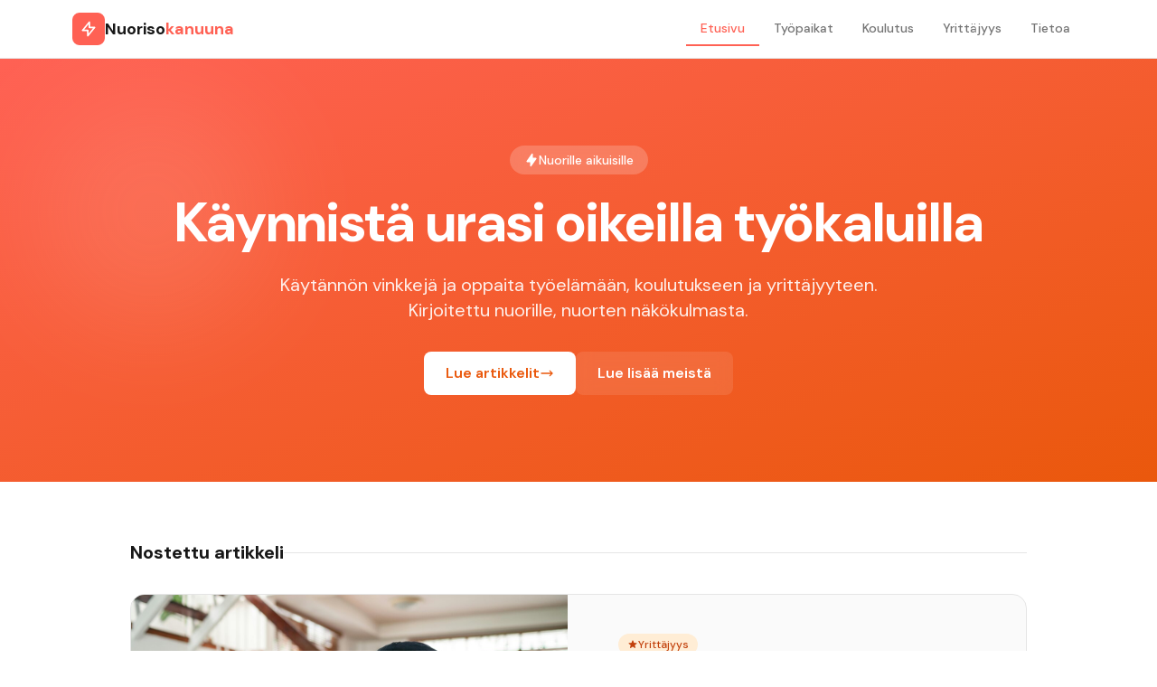

--- FILE ---
content_type: text/html
request_url: https://www.nuorisokanuuna.fi/
body_size: 4171
content:
<!DOCTYPE html><html lang="fi"> <head><meta charset="UTF-8"><meta name="viewport" content="width=device-width, initial-scale=1.0"><meta name="description" content="Vinkkejä ja oppaita nuorille aikuisille työelämään, koulutukseen ja yrittäjyyteen."><link rel="canonical" href="https://www.nuorisokanuuna.fi/"><meta property="og:title" content="Käynnistä urasi"><meta property="og:description" content="Vinkkejä ja oppaita nuorille aikuisille työelämään, koulutukseen ja yrittäjyyteen."><meta property="og:url" content="https://www.nuorisokanuuna.fi/"><meta property="og:type" content="website"><link rel="icon" type="image/svg+xml" href="/favicon.svg"><link rel="icon" type="image/x-icon" href="/favicon.ico"><title>Käynnistä urasi — Nuorisokanuuna</title><link rel="stylesheet" href="/_astro/_id_.DTI8gmCo.css">
<link rel="stylesheet" href="/_astro/_id_.C8O1mHek.css"></head> <body class="min-h-screen flex flex-col"> <header class="sticky top-0 z-50 bg-white/95 backdrop-blur-sm border-b border-surface-200"> <div class="max-w-6xl mx-auto px-4"> <div class="flex items-center justify-between h-16"> <!-- Logo --> <a href="/" class="flex items-center gap-2 group"> <div class="w-9 h-9 bg-hunter-500 rounded-lg flex items-center justify-center transform group-hover:scale-105 transition-transform"> <svg class="w-5 h-5 text-white" fill="none" viewBox="0 0 24 24" stroke="currentColor" stroke-width="2"> <path stroke-linecap="round" stroke-linejoin="round" d="M13 10V3L4 14h7v7l9-11h-7z"></path> </svg> </div> <span class="font-bold text-lg text-surface-900">
Nuoriso<span class="text-hunter-500">kanuuna</span> </span> </a> <!-- Desktop Navigation --> <nav class="hidden md:flex items-center gap-1"> <a href="/" class="nav-tab active"> Etusivu </a><a href="/tyopaikat" class="nav-tab"> Työpaikat </a><a href="/koulutus" class="nav-tab"> Koulutus </a><a href="/yrittajyys" class="nav-tab"> Yrittäjyys </a><a href="/tietoa" class="nav-tab"> Tietoa </a> </nav> <!-- Mobile Menu Button --> <button id="mobile-menu-btn" class="md:hidden p-2 text-surface-600 hover:text-surface-900" aria-label="Avaa valikko"> <svg class="w-6 h-6" fill="none" viewBox="0 0 24 24" stroke="currentColor" stroke-width="2"> <path stroke-linecap="round" stroke-linejoin="round" d="M4 6h16M4 12h16M4 18h16"></path> </svg> </button> </div> </div> <!-- Mobile Navigation --> <div id="mobile-menu" class="hidden md:hidden border-t border-surface-200 bg-white"> <nav class="px-4 py-3 space-y-1"> <a href="/" class="block px-3 py-2 rounded-lg text-sm font-medium transition-colors bg-hunter-50 text-hunter-600"> Etusivu </a><a href="/tyopaikat" class="block px-3 py-2 rounded-lg text-sm font-medium transition-colors text-surface-600 hover:bg-surface-100"> Työpaikat </a><a href="/koulutus" class="block px-3 py-2 rounded-lg text-sm font-medium transition-colors text-surface-600 hover:bg-surface-100"> Koulutus </a><a href="/yrittajyys" class="block px-3 py-2 rounded-lg text-sm font-medium transition-colors text-surface-600 hover:bg-surface-100"> Yrittäjyys </a><a href="/tietoa" class="block px-3 py-2 rounded-lg text-sm font-medium transition-colors text-surface-600 hover:bg-surface-100"> Tietoa </a> </nav> </div> </header> <script type="module">const e=document.getElementById("mobile-menu-btn"),n=document.getElementById("mobile-menu");e?.addEventListener("click",()=>{n?.classList.toggle("hidden")});
//# sourceMappingURL=Header.astro_astro_type_script_index_0_lang.BkoFJ0Lt.js.map</script> <main class="flex-1">   <section class="bg-gradient-to-br from-hunter-500 to-hunter-600 text-white relative overflow-hidden"> <div class="absolute inset-0 opacity-10"> <div class="absolute top-10 left-10 w-64 h-64 bg-white rounded-full blur-3xl"></div> <div class="absolute bottom-10 right-10 w-96 h-96 bg-white rounded-full blur-3xl"></div> </div> <div class="relative max-w-5xl mx-auto px-4 py-16 md:py-24 text-center"> <span class="inline-flex items-center gap-2 px-4 py-1.5 bg-white/20 backdrop-blur rounded-full text-sm font-medium mb-6"> <svg class="w-4 h-4" fill="currentColor" viewBox="0 0 20 20"> <path d="M11.3 1.046A1 1 0 0112 2v5h4a1 1 0 01.82 1.573l-7 10A1 1 0 018 18v-5H4a1 1 0 01-.82-1.573l7-10a1 1 0 011.12-.38z"></path> </svg>
Nuorille aikuisille
</span> <h1 class="text-4xl md:text-5xl lg:text-6xl font-bold mb-6 text-balance">
Käynnistä urasi oikeilla työkaluilla
</h1> <p class="text-lg md:text-xl text-white/90 max-w-2xl mx-auto mb-8">
Käytännön vinkkejä ja oppaita työelämään, koulutukseen ja yrittäjyyteen. Kirjoitettu nuorille, nuorten näkökulmasta.
</p> <div class="flex flex-col sm:flex-row gap-4 justify-center"> <a href="/artikkelit" class="inline-flex items-center justify-center gap-2 bg-white text-hunter-600 font-semibold px-6 py-3 rounded-lg hover:bg-hunter-50 transition-colors">
Lue artikkelit
<svg class="w-4 h-4" fill="none" stroke="currentColor" viewBox="0 0 24 24"> <path stroke-linecap="round" stroke-linejoin="round" stroke-width="2" d="M17 8l4 4m0 0l-4 4m4-4H3"></path> </svg> </a> <a href="/tietoa" class="inline-flex items-center justify-center gap-2 bg-white/10 backdrop-blur text-white font-semibold px-6 py-3 rounded-lg hover:bg-white/20 transition-colors">
Lue lisää meistä
</a> </div> </div> </section>  <section class="max-w-5xl mx-auto px-4 py-12 md:py-16"> <div class="flex items-center gap-4 mb-8"> <h2 class="text-xl font-bold text-surface-900">Nostettu artikkeli</h2> <div class="flex-1 h-px bg-surface-200"></div> </div> <a href="/artikkelit/nuoren-talousopas" class="group block"> <div class="grid md:grid-cols-2 gap-6 bg-surface-50 rounded-2xl overflow-hidden border border-surface-200 hover:border-hunter-300 hover:shadow-lg transition-all duration-300"> <div class="aspect-video md:aspect-auto md:h-full overflow-hidden"> <img src="/images/talousopas.jpg" alt="Nuoren aikuisen talousopas: Budjetoinnista luottotietoihin" class="w-full h-full object-cover group-hover:scale-105 transition-transform duration-500"> </div> <div class="flex flex-col justify-center p-6 md:p-8"> <span class="inline-flex w-fit items-center gap-1 text-xs font-medium px-2.5 py-1 rounded-full bg-hunter-100 text-hunter-700 mb-4"> <svg class="w-3 h-3" fill="currentColor" viewBox="0 0 20 20"> <path d="M9.049 2.927c.3-.921 1.603-.921 1.902 0l1.07 3.292a1 1 0 00.95.69h3.462c.969 0 1.371 1.24.588 1.81l-2.8 2.034a1 1 0 00-.364 1.118l1.07 3.292c.3.921-.755 1.688-1.54 1.118l-2.8-2.034a1 1 0 00-1.175 0l-2.8 2.034c-.784.57-1.838-.197-1.539-1.118l1.07-3.292a1 1 0 00-.364-1.118L2.98 8.72c-.783-.57-.38-1.81.588-1.81h3.461a1 1 0 00.951-.69l1.07-3.292z"></path> </svg> Yrittäjyys </span> <h3 class="text-2xl md:text-3xl font-bold text-surface-900 mb-3 group-hover:text-hunter-600 transition-colors"> Nuoren aikuisen talousopas: Budjetoinnista luottotietoihin </h3> <p class="text-surface-600 mb-4 line-clamp-3">Taloustaidot ovat avain itsenäiseen elämään. Käymme läpi budjetoinnin, säästämisen ja vastuullisen lainaamisen perusteet.</p> <span class="inline-flex items-center gap-1 text-hunter-600 font-medium group-hover:gap-2 transition-all">
Lue artikkeli
<svg class="w-4 h-4" fill="none" stroke="currentColor" viewBox="0 0 24 24"> <path stroke-linecap="round" stroke-linejoin="round" stroke-width="2" d="M17 8l4 4m0 0l-4 4m4-4H3"></path> </svg> </span> </div> </div> </a> </section> <section class="max-w-5xl mx-auto px-4 pb-12 md:pb-16"> <div class="flex items-center gap-4 mb-8"> <h2 class="text-xl font-bold text-surface-900">Uusimmat artikkelit</h2> <div class="flex-1 h-px bg-surface-200"></div> <a href="/artikkelit" class="text-sm font-medium text-hunter-600 hover:text-hunter-700 hover:underline">
Kaikki artikkelit →
</a> </div> <div class="grid md:grid-cols-2 lg:grid-cols-3 gap-6"> <a href="/artikkelit/linkedin-profiili" class="group block bg-white rounded-xl border border-surface-200 overflow-hidden hover:shadow-lg hover:border-hunter-200 transition-all duration-300"> <div class="aspect-video overflow-hidden"> <img src="/images/linkedin.jpg" alt="LinkedIn-profiili, joka herättää rekrytoijien huomion" class="w-full h-full object-cover group-hover:scale-105 transition-transform duration-500"> </div> <div class="p-5"> <div class="flex items-center gap-2 mb-3"> <span class="text-xs font-medium px-2 py-1 rounded-full bg-blue-100 text-blue-700"> Työpaikat </span>  </div> <h3 class="font-semibold text-lg text-surface-900 mb-2 group-hover:text-hunter-600 transition-colors line-clamp-2"> LinkedIn-profiili, joka herättää rekrytoijien huomion </h3> <p class="text-surface-600 text-sm line-clamp-2">LinkedIn on työelämän sosiaalinen media. Tässä oppaassa kerromme, miten teet profiilista ammattimaisen ja näkyvän.</p> </div> </a><a href="/artikkelit/starttiraha-opas" class="group block bg-white rounded-xl border border-surface-200 overflow-hidden hover:shadow-lg hover:border-hunter-200 transition-all duration-300"> <div class="aspect-video overflow-hidden"> <img src="/images/starttiraha.jpg" alt="Starttiraha: Mitä se on ja miten sitä haetaan?" class="w-full h-full object-cover group-hover:scale-105 transition-transform duration-500"> </div> <div class="p-5"> <div class="flex items-center gap-2 mb-3"> <span class="text-xs font-medium px-2 py-1 rounded-full bg-purple-100 text-purple-700"> Yrittäjyys </span>  </div> <h3 class="font-semibold text-lg text-surface-900 mb-2 group-hover:text-hunter-600 transition-colors line-clamp-2"> Starttiraha: Mitä se on ja miten sitä haetaan? </h3> <p class="text-surface-600 text-sm line-clamp-2">Starttiraha auttaa uusia yrittäjiä alkuun. Käymme läpi, kenelle se kuuluu, paljonko saa ja miten haet.</p> </div> </a><a href="/artikkelit/tehokas-oppiminen" class="group block bg-white rounded-xl border border-surface-200 overflow-hidden hover:shadow-lg hover:border-hunter-200 transition-all duration-300"> <div class="aspect-video overflow-hidden"> <img src="/images/oppiminen.jpg" alt="5 tieteellisesti todistettua oppimistekniikkaa" class="w-full h-full object-cover group-hover:scale-105 transition-transform duration-500"> </div> <div class="p-5"> <div class="flex items-center gap-2 mb-3"> <span class="text-xs font-medium px-2 py-1 rounded-full bg-green-100 text-green-700"> Koulutus </span>  </div> <h3 class="font-semibold text-lg text-surface-900 mb-2 group-hover:text-hunter-600 transition-colors line-clamp-2"> 5 tieteellisesti todistettua oppimistekniikkaa </h3> <p class="text-surface-600 text-sm line-clamp-2">Haluatko oppia tehokkaammin? Nämä tutkimuksiin perustuvat tekniikat auttavat sinua muistamaan paremmin ja oppimaan nopeammin.</p> </div> </a><a href="/artikkelit/kesatyo-haku-opas" class="group block bg-white rounded-xl border border-surface-200 overflow-hidden hover:shadow-lg hover:border-hunter-200 transition-all duration-300"> <div class="aspect-video overflow-hidden"> <img src="/images/kesatyo.jpg" alt="Kesätyönhaku: Milloin ja miten hakea?" class="w-full h-full object-cover group-hover:scale-105 transition-transform duration-500"> </div> <div class="p-5"> <div class="flex items-center gap-2 mb-3"> <span class="text-xs font-medium px-2 py-1 rounded-full bg-blue-100 text-blue-700"> Työpaikat </span>  </div> <h3 class="font-semibold text-lg text-surface-900 mb-2 group-hover:text-hunter-600 transition-colors line-clamp-2"> Kesätyönhaku: Milloin ja miten hakea? </h3> <p class="text-surface-600 text-sm line-clamp-2">Kesätyöpaikat täyttyvät nopeasti. Tässä oppaassa kerromme, milloin kannattaa hakea ja mistä löydät parhaat paikat.</p> </div> </a><a href="/artikkelit/tyohaastattelu-vinkit" class="group block bg-white rounded-xl border border-surface-200 overflow-hidden hover:shadow-lg hover:border-hunter-200 transition-all duration-300"> <div class="aspect-video overflow-hidden"> <img src="/images/tyohaastattelu.jpg" alt="7 vinkkiä onnistuneeseen työhaastatteluun" class="w-full h-full object-cover group-hover:scale-105 transition-transform duration-500"> </div> <div class="p-5"> <div class="flex items-center gap-2 mb-3"> <span class="text-xs font-medium px-2 py-1 rounded-full bg-blue-100 text-blue-700"> Työpaikat </span>  </div> <h3 class="font-semibold text-lg text-surface-900 mb-2 group-hover:text-hunter-600 transition-colors line-clamp-2"> 7 vinkkiä onnistuneeseen työhaastatteluun </h3> <p class="text-surface-600 text-sm line-clamp-2">Työhaastattelu jännittää monia. Näillä vinkeillä valmistaudut hyvin ja teet hyvän vaikutuksen haastattelijaan.</p> </div> </a><a href="/artikkelit/yrityksen-perustaminen-opas" class="group block bg-white rounded-xl border border-surface-200 overflow-hidden hover:shadow-lg hover:border-hunter-200 transition-all duration-300"> <div class="aspect-video overflow-hidden"> <img src="/images/yrityksen-perustaminen.jpg" alt="Yrityksen perustaminen askel askeleelta" class="w-full h-full object-cover group-hover:scale-105 transition-transform duration-500"> </div> <div class="p-5"> <div class="flex items-center gap-2 mb-3"> <span class="text-xs font-medium px-2 py-1 rounded-full bg-purple-100 text-purple-700"> Yrittäjyys </span>  </div> <h3 class="font-semibold text-lg text-surface-900 mb-2 group-hover:text-hunter-600 transition-colors line-clamp-2"> Yrityksen perustaminen askel askeleelta </h3> <p class="text-surface-600 text-sm line-clamp-2">Haluatko perustaa oman yrityksen? Tämä opas käy läpi kaikki vaiheet liikeideasta Y-tunnukseen.</p> </div> </a> </div> </section>  <section class="bg-surface-50 py-12 md:py-16"> <div class="max-w-5xl mx-auto px-4"> <h2 class="text-xl font-bold text-surface-900 text-center mb-10">Selaa aiheen mukaan</h2> <div class="grid md:grid-cols-3 gap-6"> <a href="/tyopaikat" class="group bg-white p-6 rounded-xl border border-surface-200 hover:border-blue-300 hover:shadow-md transition-all text-center"> <div class="w-14 h-14 mx-auto mb-4 bg-blue-100 rounded-xl flex items-center justify-center group-hover:scale-110 transition-transform"> <svg class="w-7 h-7 text-blue-600" fill="none" stroke="currentColor" viewBox="0 0 24 24"> <path stroke-linecap="round" stroke-linejoin="round" stroke-width="2" d="M21 13.255A23.931 23.931 0 0112 15c-3.183 0-6.22-.62-9-1.745M16 6V4a2 2 0 00-2-2h-4a2 2 0 00-2 2v2m4 6h.01M5 20h14a2 2 0 002-2V8a2 2 0 00-2-2H5a2 2 0 00-2 2v10a2 2 0 002 2z"></path> </svg> </div> <h3 class="font-semibold text-surface-900 mb-2 group-hover:text-blue-600 transition-colors">Työpaikat</h3> <p class="text-sm text-surface-600">CV:t, haastattelut ja työnhaku</p> </a> <a href="/koulutus" class="group bg-white p-6 rounded-xl border border-surface-200 hover:border-green-300 hover:shadow-md transition-all text-center"> <div class="w-14 h-14 mx-auto mb-4 bg-green-100 rounded-xl flex items-center justify-center group-hover:scale-110 transition-transform"> <svg class="w-7 h-7 text-green-600" fill="none" stroke="currentColor" viewBox="0 0 24 24"> <path stroke-linecap="round" stroke-linejoin="round" stroke-width="2" d="M12 6.253v13m0-13C10.832 5.477 9.246 5 7.5 5S4.168 5.477 3 6.253v13C4.168 18.477 5.754 18 7.5 18s3.332.477 4.5 1.253m0-13C13.168 5.477 14.754 5 16.5 5c1.747 0 3.332.477 4.5 1.253v13C19.832 18.477 18.247 18 16.5 18c-1.746 0-3.332.477-4.5 1.253"></path> </svg> </div> <h3 class="font-semibold text-surface-900 mb-2 group-hover:text-green-600 transition-colors">Koulutus</h3> <p class="text-sm text-surface-600">Opiskelu ja itsensä kehittäminen</p> </a> <a href="/yrittajyys" class="group bg-white p-6 rounded-xl border border-surface-200 hover:border-purple-300 hover:shadow-md transition-all text-center"> <div class="w-14 h-14 mx-auto mb-4 bg-purple-100 rounded-xl flex items-center justify-center group-hover:scale-110 transition-transform"> <svg class="w-7 h-7 text-purple-600" fill="none" stroke="currentColor" viewBox="0 0 24 24"> <path stroke-linecap="round" stroke-linejoin="round" stroke-width="2" d="M13 10V3L4 14h7v7l9-11h-7z"></path> </svg> </div> <h3 class="font-semibold text-surface-900 mb-2 group-hover:text-purple-600 transition-colors">Yrittäjyys</h3> <p class="text-sm text-surface-600">Yrityksen perustaminen ja kasvu</p> </a> </div> </div> </section>  </main> <footer class="bg-surface-50 border-t border-surface-200 mt-auto"> <div class="max-w-6xl mx-auto px-4 py-12"> <div class="grid grid-cols-1 md:grid-cols-3 gap-8"> <!-- Brand --> <div class="md:col-span-1"> <a href="/" class="flex items-center gap-2 mb-4"> <div class="w-8 h-8 bg-hunter-500 rounded-lg flex items-center justify-center"> <svg class="w-4 h-4 text-white" fill="none" viewBox="0 0 24 24" stroke="currentColor" stroke-width="2"> <path stroke-linecap="round" stroke-linejoin="round" d="M13 10V3L4 14h7v7l9-11h-7z"></path> </svg> </div> <span class="font-bold text-surface-900">Nuorisokanuuna</span> </a> <p class="text-sm text-surface-500 leading-relaxed">
Käynnistä urasi. Löydä parhaat resurssit työpaikkoihin, koulutukseen ja yrittäjyyteen.
</p> </div> <!-- Resources --> <div> <h3 class="font-semibold text-surface-900 mb-3">Resurssit</h3> <ul class="space-y-2 text-sm"> <li><a href="/tyopaikat" class="text-surface-500 hover:text-hunter-500 transition-colors">Työpaikat</a></li> <li><a href="/koulutus" class="text-surface-500 hover:text-hunter-500 transition-colors">Koulutus</a></li> <li><a href="/yrittajyys" class="text-surface-500 hover:text-hunter-500 transition-colors">Yrittäjyys</a></li> </ul> </div> <!-- Info --> <div> <h3 class="font-semibold text-surface-900 mb-3">Tietoa</h3> <ul class="space-y-2 text-sm"> <li><a href="/tietoa" class="text-surface-500 hover:text-hunter-500 transition-colors">Meistä</a></li> <li><a href="/tietoa#yhteystiedot" class="text-surface-500 hover:text-hunter-500 transition-colors">Yhteystiedot</a></li> </ul> </div> </div> <div class="mt-10 pt-6 border-t border-surface-200 flex flex-col md:flex-row justify-between items-center gap-4"> <p class="text-sm text-surface-400">
© 2026 Nuorisokanuuna. Kaikki oikeudet pidätetään.
</p> <div class="flex items-center gap-4 text-sm text-surface-400"> <span>Tehty nuorille</span> <span class="text-hunter-500">🚀</span> </div> </div> </div> </footer> <script defer src="https://static.cloudflareinsights.com/beacon.min.js/vcd15cbe7772f49c399c6a5babf22c1241717689176015" integrity="sha512-ZpsOmlRQV6y907TI0dKBHq9Md29nnaEIPlkf84rnaERnq6zvWvPUqr2ft8M1aS28oN72PdrCzSjY4U6VaAw1EQ==" data-cf-beacon='{"version":"2024.11.0","token":"4c7a3b45eb834cfc84e9ae0b5942e733","r":1,"server_timing":{"name":{"cfCacheStatus":true,"cfEdge":true,"cfExtPri":true,"cfL4":true,"cfOrigin":true,"cfSpeedBrain":true},"location_startswith":null}}' crossorigin="anonymous"></script>
</body></html>